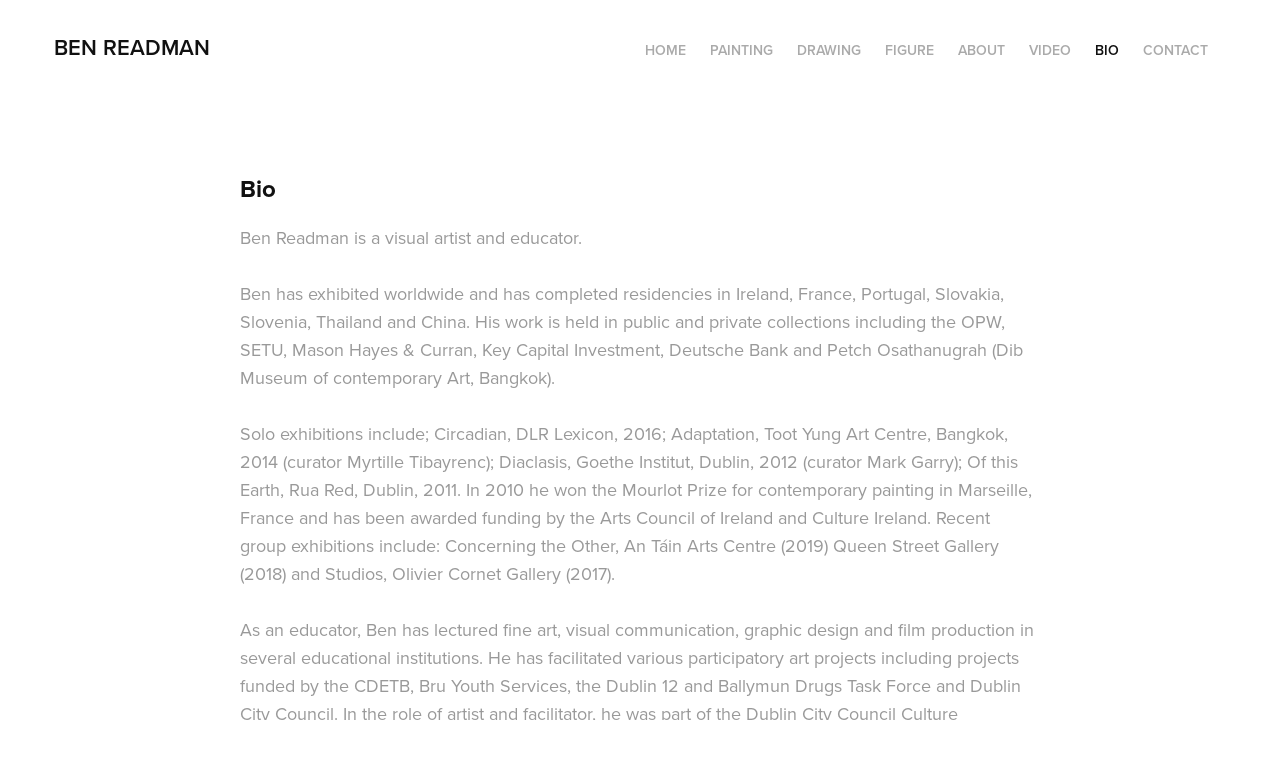

--- FILE ---
content_type: text/html; charset=utf-8
request_url: https://benreadman.com/bio
body_size: 3864
content:
<!DOCTYPE HTML>
<html lang="en-US">
<head>
  <meta charset="UTF-8" />
  <meta name="viewport" content="width=device-width, initial-scale=1" />
      <meta name="description"  content="Ben Readman is a visual artist and educator. 

Ben has exhibited worldwide and has completed residencies in Ireland, France, Portugal, Slovakia, Slovenia, Thailand and China. His work is held in public and private collections including the OPW, SETU, Mason Hayes &amp; Curran, Key Capital Investment, Deutsche Bank and Petch Osathanugrah (Dib Museum of contemporary Art, Bangkok).

Solo exhibitions include; Circadian, DLR Lexicon, 2016; Adaptation, Toot Yung Art Centre, Bangkok, 2014 (curator Myrtille Tibayrenc); Diaclasis, Goethe Institut, Dublin, 2012 (curator Mark Garry); Of this Earth, Rua Red, Dublin, 2011. In 2010 he won the Mourlot Prize for contemporary painting in Marseille, France and has been awarded funding by the Arts Council of Ireland and Culture Ireland. Recent group exhibitions include: Concerning the Other, An Táin Arts Centre (2019) Queen Street Gallery (2018)  and Studios,  Olivier Cornet Gallery (2017). 
 
As an educator, Ben has lectured fine art, visual communication, graphic design and film production in several educational institutions. He has facilitated various participatory art projects including projects funded by the CDETB, Bru Youth Services, the Dublin 12 and Ballymun Drugs Task Force and Dublin City Council. In the role of artist and facilitator, he was part of the Dublin City Council Culture Company’s Winter Lights team that won an IDI award in 2021. 

From 2010-2015, he was the artistic director and chairman of BLOCK T, a multi-faceted arts organisation, which housed over 100 creative practitioners, Damn Fine Print, The Darkroom, Skillsets (an extensive education programme) and two galleries. During this time BLOCK T held over five hundred exhibitions and events, and was awarded funding from the arts Council, Dublin City Council and Culture Ireland. It was also the recipient of several awards, including: The Dublin Contemporary Noone Casey Award (2011); The Dublin Living Awards Cultural Attraction of the Year (2011); The David Manley Entrepreneur Award (2013). 

Ben has worked as a creative director, illustrator, advisor and consultant for non-profit organisations. He has been a judge for several awards including the Arthur Guinness projects (a three million euro fund for creative projects), and the IDI Graduate Awards 2019 and 2020. He is currently the chair of the IDI Graduate Awards, on the board of Visual Artists Ireland and currently lectures in the Technological University of Dublin
" />
      <meta name="twitter:card"  content="summary_large_image" />
      <meta name="twitter:site"  content="@AdobePortfolio" />
      <meta  property="og:title" content="Benjamin Readman - Bio" />
      <meta  property="og:description" content="Ben Readman is a visual artist and educator. 

Ben has exhibited worldwide and has completed residencies in Ireland, France, Portugal, Slovakia, Slovenia, Thailand and China. His work is held in public and private collections including the OPW, SETU, Mason Hayes &amp; Curran, Key Capital Investment, Deutsche Bank and Petch Osathanugrah (Dib Museum of contemporary Art, Bangkok).

Solo exhibitions include; Circadian, DLR Lexicon, 2016; Adaptation, Toot Yung Art Centre, Bangkok, 2014 (curator Myrtille Tibayrenc); Diaclasis, Goethe Institut, Dublin, 2012 (curator Mark Garry); Of this Earth, Rua Red, Dublin, 2011. In 2010 he won the Mourlot Prize for contemporary painting in Marseille, France and has been awarded funding by the Arts Council of Ireland and Culture Ireland. Recent group exhibitions include: Concerning the Other, An Táin Arts Centre (2019) Queen Street Gallery (2018)  and Studios,  Olivier Cornet Gallery (2017). 
 
As an educator, Ben has lectured fine art, visual communication, graphic design and film production in several educational institutions. He has facilitated various participatory art projects including projects funded by the CDETB, Bru Youth Services, the Dublin 12 and Ballymun Drugs Task Force and Dublin City Council. In the role of artist and facilitator, he was part of the Dublin City Council Culture Company’s Winter Lights team that won an IDI award in 2021. 

From 2010-2015, he was the artistic director and chairman of BLOCK T, a multi-faceted arts organisation, which housed over 100 creative practitioners, Damn Fine Print, The Darkroom, Skillsets (an extensive education programme) and two galleries. During this time BLOCK T held over five hundred exhibitions and events, and was awarded funding from the arts Council, Dublin City Council and Culture Ireland. It was also the recipient of several awards, including: The Dublin Contemporary Noone Casey Award (2011); The Dublin Living Awards Cultural Attraction of the Year (2011); The David Manley Entrepreneur Award (2013). 

Ben has worked as a creative director, illustrator, advisor and consultant for non-profit organisations. He has been a judge for several awards including the Arthur Guinness projects (a three million euro fund for creative projects), and the IDI Graduate Awards 2019 and 2020. He is currently the chair of the IDI Graduate Awards, on the board of Visual Artists Ireland and currently lectures in the Technological University of Dublin
" />
      <meta  property="og:image" content="https://cdn.myportfolio.com/e55631c7-b051-41a0-ab8a-d46777d45531/ae6ac896-62a9-452d-aa0b-5e885d3fa604_rw_600.jpg?h=c960c8438217505d5f887edd1040215b" />
      <link rel="icon" href="[data-uri]"  />
      <link rel="stylesheet" href="/dist/css/main.css" type="text/css" />
      <link rel="stylesheet" href="https://cdn.myportfolio.com/e55631c7-b051-41a0-ab8a-d46777d45531/2165119aad6be4dbd2b7ae163ebf1fd61720008566.css?h=814eb7aab3cd4f50a33b64d42eba962d" type="text/css" />
    <link rel="canonical" href="https://benreadman.com/bio" />
      <title>Benjamin Readman - Bio</title>
    <script type="text/javascript" src="//use.typekit.net/ik/[base64].js?cb=35f77bfb8b50944859ea3d3804e7194e7a3173fb" async onload="
    try {
      window.Typekit.load();
    } catch (e) {
      console.warn('Typekit not loaded.');
    }
    "></script>
</head>
  <body class="transition-enabled">  <div class='page-background-video page-background-video-with-panel'>
  </div>
  <div class="js-responsive-nav">
    <div class="responsive-nav has-social">
      <div class="close-responsive-click-area js-close-responsive-nav">
        <div class="close-responsive-button"></div>
      </div>
          <div class="nav-container">
            <nav data-hover-hint="nav">
      <div class="page-title">
        <a href="/home" >HOME</a>
      </div>
                <div class="gallery-title"><a href="/work" >Painting</a></div>
                <div class="gallery-title"><a href="/drawings" >Drawing</a></div>
                <div class="gallery-title"><a href="/copy-of-drawing" >Figure</a></div>
      <div class="page-title">
        <a href="/copy-of-bio-1" >About</a>
      </div>
                <div class="gallery-title"><a href="/ouroboros" >Video</a></div>
      <div class="page-title">
        <a href="/bio" class="active">Bio</a>
      </div>
      <div class="page-title">
        <a href="/copy-of-contact" >Contact</a>
      </div>
                <div class="social pf-nav-social" data-hover-hint="navSocialIcons">
                  <ul>
                  </ul>
                </div>
            </nav>
          </div>
    </div>
  </div>
  <div class="site-wrap cfix">
    <div class="site-container">
      <div class="site-content e2e-site-content">
        <header class="site-header">
          <div class="logo-container">
              <div class="logo-wrap" data-hover-hint="logo">
                    <div class="logo e2e-site-logo-text logo-text  ">
    <a href="/work" class="preserve-whitespace">Ben Readman</a>

</div>
              </div>
  <div class="hamburger-click-area js-hamburger">
    <div class="hamburger">
      <i></i>
      <i></i>
      <i></i>
    </div>
  </div>
          </div>
              <div class="nav-container">
                <nav data-hover-hint="nav">
      <div class="page-title">
        <a href="/home" >HOME</a>
      </div>
                <div class="gallery-title"><a href="/work" >Painting</a></div>
                <div class="gallery-title"><a href="/drawings" >Drawing</a></div>
                <div class="gallery-title"><a href="/copy-of-drawing" >Figure</a></div>
      <div class="page-title">
        <a href="/copy-of-bio-1" >About</a>
      </div>
                <div class="gallery-title"><a href="/ouroboros" >Video</a></div>
      <div class="page-title">
        <a href="/bio" class="active">Bio</a>
      </div>
      <div class="page-title">
        <a href="/copy-of-contact" >Contact</a>
      </div>
                    <div class="social pf-nav-social" data-hover-hint="navSocialIcons">
                      <ul>
                      </ul>
                    </div>
                </nav>
              </div>
        </header>
        <main>
  <div class="page-container js-site-wrap" data-context="page.page.container" data-hover-hint="pageContainer">
    <section class="page standard-modules">
        <header class="page-header content" data-context="pages" data-identity="id:p6210f637eb4f5a41b87f39e367196a96f1dcfc9d9893442355b2f" data-hover-hint="pageHeader" data-hover-hint-id="p6210f637eb4f5a41b87f39e367196a96f1dcfc9d9893442355b2f">
            <h1 class="title preserve-whitespace e2e-site-logo-text">Bio</h1>
            <p class="description">Ben Readman is a visual artist and educator. 

Ben has exhibited worldwide and has completed residencies in Ireland, France, Portugal, Slovakia, Slovenia, Thailand and China. His work is held in public and private collections including the OPW, SETU, Mason Hayes &amp; Curran, Key Capital Investment, Deutsche Bank and Petch Osathanugrah (Dib Museum of contemporary Art, Bangkok).

Solo exhibitions include; Circadian, DLR Lexicon, 2016; Adaptation, Toot Yung Art Centre, Bangkok, 2014 (curator Myrtille Tibayrenc); Diaclasis, Goethe Institut, Dublin, 2012 (curator Mark Garry); Of this Earth, Rua Red, Dublin, 2011. In 2010 he won the Mourlot Prize for contemporary painting in Marseille, France and has been awarded funding by the Arts Council of Ireland and Culture Ireland. Recent group exhibitions include: Concerning the Other, An Táin Arts Centre (2019) Queen Street Gallery (2018)  and Studios,  Olivier Cornet Gallery (2017). 
 
As an educator, Ben has lectured fine art, visual communication, graphic design and film production in several educational institutions. He has facilitated various participatory art projects including projects funded by the CDETB, Bru Youth Services, the Dublin 12 and Ballymun Drugs Task Force and Dublin City Council. In the role of artist and facilitator, he was part of the Dublin City Council Culture Company’s Winter Lights team that won an IDI award in 2021. 

From 2010-2015, he was the artistic director and chairman of BLOCK T, a multi-faceted arts organisation, which housed over 100 creative practitioners, Damn Fine Print, The Darkroom, Skillsets (an extensive education programme) and two galleries. During this time BLOCK T held over five hundred exhibitions and events, and was awarded funding from the arts Council, Dublin City Council and Culture Ireland. It was also the recipient of several awards, including: The Dublin Contemporary Noone Casey Award (2011); The Dublin Living Awards Cultural Attraction of the Year (2011); The David Manley Entrepreneur Award (2013). 

Ben has worked as a creative director, illustrator, advisor and consultant for non-profit organisations. He has been a judge for several awards including the Arthur Guinness projects (a three million euro fund for creative projects), and the IDI Graduate Awards 2019 and 2020. He is currently the chair of the IDI Graduate Awards, on the board of Visual Artists Ireland and currently lectures in the Technological University of Dublin
</p>
        </header>
      <div class="page-content js-page-content" data-context="pages" data-identity="id:p6210f637eb4f5a41b87f39e367196a96f1dcfc9d9893442355b2f">
        <div id="project-canvas" class="js-project-modules modules content">
          <div id="project-modules">
              
              
              
              
              
              
              
              <div class="project-module module media_collection project-module-media_collection" data-id="m62c3f07ef2c8b12b3a56345f3c313e8178cd4ff84294f7cd859b1"  style="padding-top: px;
padding-bottom: px;
">
  <div class="grid--main js-grid-main" data-grid-max-images="
  ">
    <div class="grid__item-container js-grid-item-container" data-flex-grow="390" style="width:390px; flex-grow:390;" data-width="1425" data-height="950">
      <script type="text/html" class="js-lightbox-slide-content">
        <div class="grid__image-wrapper">
          <img src="https://cdn.myportfolio.com/e55631c7-b051-41a0-ab8a-d46777d45531/ae6ac896-62a9-452d-aa0b-5e885d3fa604_rw_1920.jpg?h=760953afbf269c2b2108436ae100fe8a" srcset="https://cdn.myportfolio.com/e55631c7-b051-41a0-ab8a-d46777d45531/ae6ac896-62a9-452d-aa0b-5e885d3fa604_rw_600.jpg?h=c960c8438217505d5f887edd1040215b 600w,https://cdn.myportfolio.com/e55631c7-b051-41a0-ab8a-d46777d45531/ae6ac896-62a9-452d-aa0b-5e885d3fa604_rw_1200.jpg?h=8c66ab50af623ededd006d4fa22fefac 1200w,https://cdn.myportfolio.com/e55631c7-b051-41a0-ab8a-d46777d45531/ae6ac896-62a9-452d-aa0b-5e885d3fa604_rw_1920.jpg?h=760953afbf269c2b2108436ae100fe8a 1425w,"  sizes="(max-width: 1425px) 100vw, 1425px">
        <div>
      </script>
      <img
        class="grid__item-image js-grid__item-image grid__item-image-lazy js-lazy"
        src="[data-uri]"
        
        data-src="https://cdn.myportfolio.com/e55631c7-b051-41a0-ab8a-d46777d45531/ae6ac896-62a9-452d-aa0b-5e885d3fa604_rw_1920.jpg?h=760953afbf269c2b2108436ae100fe8a"
        data-srcset="https://cdn.myportfolio.com/e55631c7-b051-41a0-ab8a-d46777d45531/ae6ac896-62a9-452d-aa0b-5e885d3fa604_rw_600.jpg?h=c960c8438217505d5f887edd1040215b 600w,https://cdn.myportfolio.com/e55631c7-b051-41a0-ab8a-d46777d45531/ae6ac896-62a9-452d-aa0b-5e885d3fa604_rw_1200.jpg?h=8c66ab50af623ededd006d4fa22fefac 1200w,https://cdn.myportfolio.com/e55631c7-b051-41a0-ab8a-d46777d45531/ae6ac896-62a9-452d-aa0b-5e885d3fa604_rw_1920.jpg?h=760953afbf269c2b2108436ae100fe8a 1425w,"
      >
      <span class="grid__item-filler" style="padding-bottom:66.666666666667%;"></span>
    </div>
    <div class="js-grid-spacer"></div>
  </div>
</div>

              
              
          </div>
        </div>
      </div>
    </section>
  </div>
              <footer class="site-footer" data-hover-hint="footer">
                <div class="footer-text">
                  
                </div>
              </footer>
        </main>
      </div>
    </div>
  </div>
</body>
<script type="text/javascript">
  // fix for Safari's back/forward cache
  window.onpageshow = function(e) {
    if (e.persisted) { window.location.reload(); }
  };
</script>
  <script type="text/javascript">var __config__ = {"page_id":"p6210f637eb4f5a41b87f39e367196a96f1dcfc9d9893442355b2f","theme":{"name":"geometric"},"pageTransition":true,"linkTransition":true,"disableDownload":false,"localizedValidationMessages":{"required":"This field is required","Email":"This field must be a valid email address"},"lightbox":{"enabled":true,"color":{"opacity":0.94,"hex":"#fff"}},"cookie_banner":{"enabled":false}};</script>
  <script type="text/javascript" src="/site/translations?cb=35f77bfb8b50944859ea3d3804e7194e7a3173fb"></script>
  <script type="text/javascript" src="/dist/js/main.js?cb=35f77bfb8b50944859ea3d3804e7194e7a3173fb"></script>
</html>
